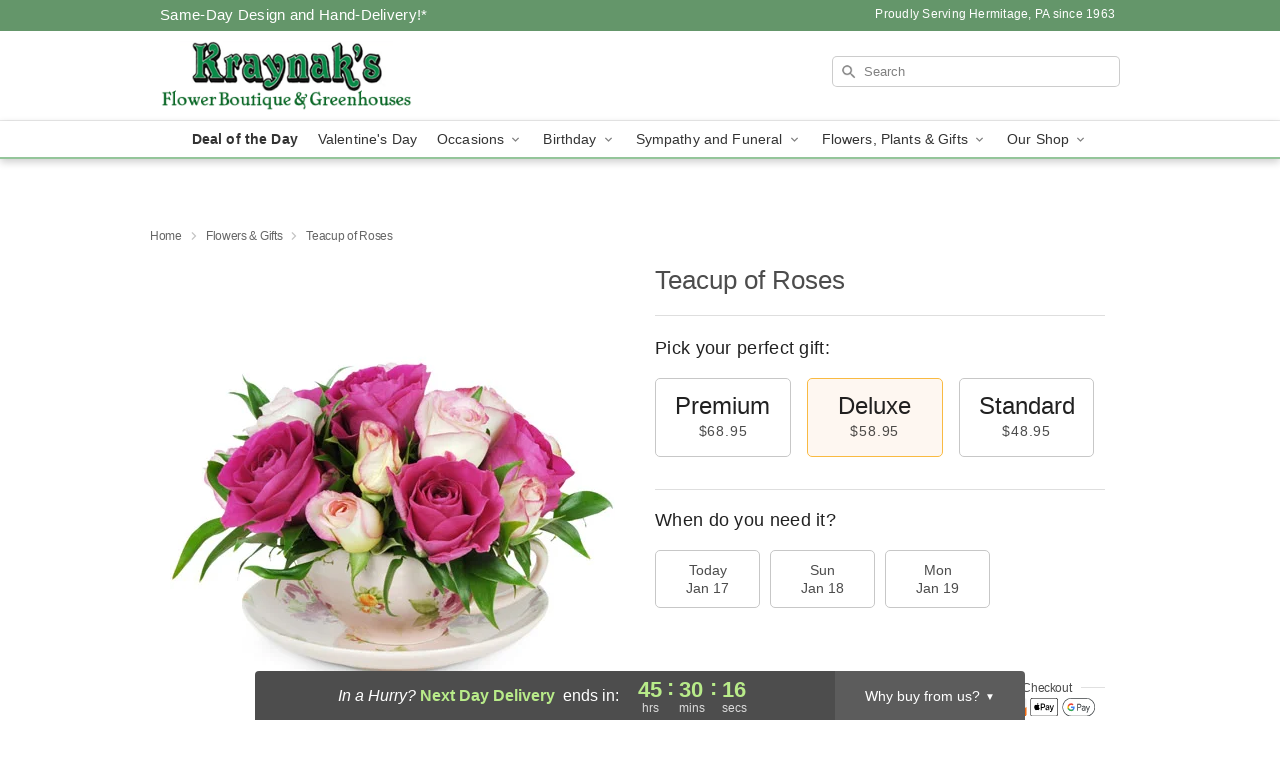

--- FILE ---
content_type: text/html; charset=UTF-8
request_url: https://www.kraynaksflowers.com/storefronts/datesClosed?fcplus=0
body_size: 614
content:
{"no_delivery_dates":["2026-01-01","2026-01-03","2026-01-04","2026-01-10","2026-01-11","2026-01-17","2026-01-18","2026-01-24","2026-01-25","2026-01-31","2026-02-01","2026-02-07","2026-02-08","2026-02-14","2026-02-15","2026-02-21","2026-02-22","2026-02-28","2026-03-01","2026-03-07","2026-03-08","2026-03-14","2026-03-15","2026-03-21","2026-03-22","2026-03-28","2026-03-29","2026-04-04","2026-04-05","2026-04-11","2026-04-12","2026-04-18","2026-04-19","2026-04-25","2026-04-26"],"no_pickup_dates":["2026-01-01","2026-01-03","2026-01-04","2026-01-10","2026-01-11","2026-01-17","2026-01-18","2026-01-24","2026-01-25","2026-01-31","2026-02-01","2026-02-07","2026-02-08","2026-02-14","2026-02-15","2026-02-21","2026-02-22","2026-02-28","2026-03-01","2026-03-07","2026-03-08","2026-03-14","2026-03-15","2026-03-21","2026-03-22","2026-03-28","2026-03-29","2026-04-04","2026-04-05","2026-04-11","2026-04-12","2026-04-18","2026-04-19","2026-04-25","2026-04-26"],"delivery_cutoff_difference":{"y":0,"m":0,"d":0,"h":3,"i":29,"s":40,"f":0.579741,"weekday":0,"weekday_behavior":0,"first_last_day_of":0,"invert":0,"days":0,"special_type":0,"special_amount":0,"have_weekday_relative":0,"have_special_relative":0},"pickup_cutoff_difference":{"y":0,"m":0,"d":0,"h":2,"i":29,"s":40,"f":0.579741,"weekday":0,"weekday_behavior":0,"first_last_day_of":0,"invert":0,"days":0,"special_type":0,"special_amount":0,"have_weekday_relative":0,"have_special_relative":0},"pickup_cutoff":"1:00 PM EDT","delivery_cutoff":"12:00 PM EDT","delivery_today":false,"pickup_today":false,"pickup_disabled":false,"delivery_disabled":false,"delivery_cutoff_diff_next":{"y":0,"m":0,"d":1,"h":21,"i":30,"s":19,"f":0.404567,"weekday":0,"weekday_behavior":0,"first_last_day_of":0,"invert":1,"days":1,"special_type":0,"special_amount":0,"have_weekday_relative":0,"have_special_relative":0},"delivery_next_100hr":true}